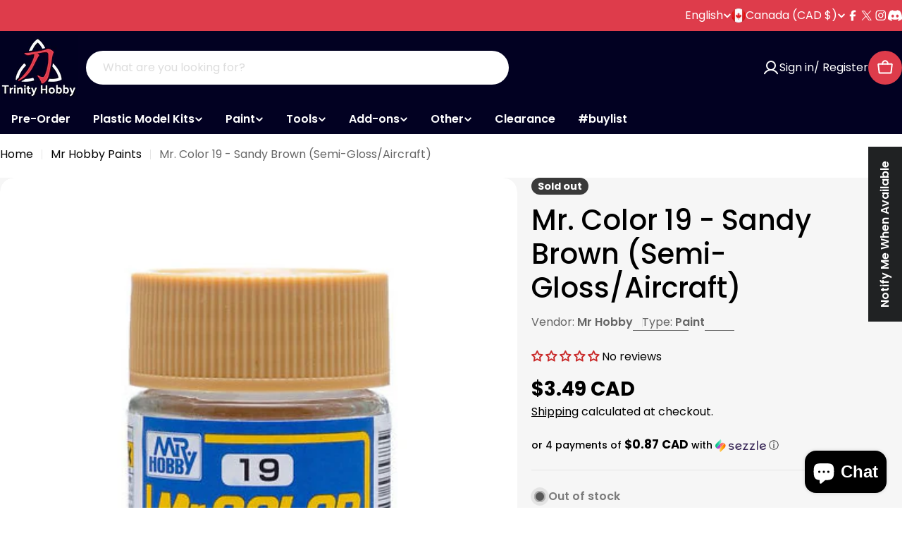

--- FILE ---
content_type: text/javascript
request_url: https://trinityhobby.com/cdn/shop/t/29/assets/footer.js?v=56475581656799193111741041904
body_size: -601
content:
if(!customElements.get("footer-details")){class FooterDetails extends AccordionDetails{constructor(){super()}connectedCallback(){this.openDefault=this.dataset.openDefault==="true",FoxTheme.config.mqlTablet&&(this.openDefault||(this.open=!1)),document.addEventListener("matchTablet",()=>{this.openDefault?this.open=!0:this.open=!1}),document.addEventListener("unmatchTablet",()=>{this.open=!0})}}customElements.define("footer-details",FooterDetails,{extends:"details"})}
//# sourceMappingURL=/cdn/shop/t/29/assets/footer.js.map?v=56475581656799193111741041904
